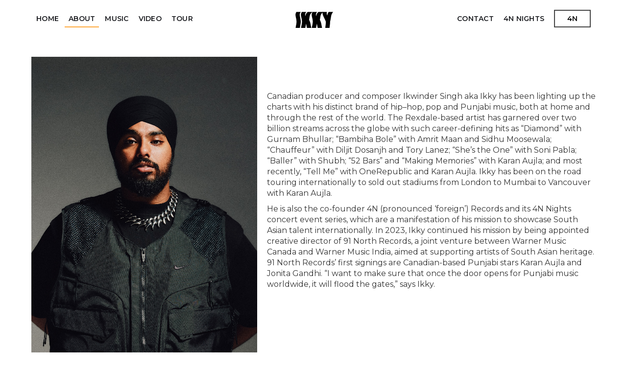

--- FILE ---
content_type: text/html
request_url: http://stage.ikkymusic-com.nds.acquia-psi.com/about.html
body_size: 4876
content:
<!DOCTYPE html><!--  This site was created in Webflow. https://webflow.com  --><!--  Last Published: Fri Jul 11 2025 14:56:22 GMT+0000 (Coordinated Universal Time)  -->
<html data-wf-page="647dc91657f12027a865496e" data-wf-site="647cb95e453e74b20cf0a31f">
<head>
  <meta charset="utf-8">
  <title>Ikky | About</title>
  <meta content="22-year-old Canadian artist &amp; producer Ikwinder Singh is innovating the sound of India with his own touch of worldly influences. Learn More" name="description">
  <meta content="Ikky | About" property="og:title">
  <meta content="22-year-old Canadian artist &amp; producer Ikwinder Singh is innovating the sound of India with his own touch of worldly influences. Learn More" property="og:description">
  <meta content="http://stage.ikkymusic-com.nds.acquia-psi.com/images/ikky-og.jpg" property="og:image">
  <meta content="Ikky | About" property="twitter:title">
  <meta content="22-year-old Canadian artist &amp; producer Ikwinder Singh is innovating the sound of India with his own touch of worldly influences. Learn More" property="twitter:description">
  <meta content="http://stage.ikkymusic-com.nds.acquia-psi.com/images/ikky-og.jpg" property="twitter:image">
  <meta property="og:type" content="website">
  <meta content="summary_large_image" name="twitter:card">
  <meta content="width=device-width, initial-scale=1" name="viewport">
  <meta content="Webflow" name="generator">
  <link href="css/normalize.css" rel="stylesheet" type="text/css">
  <link href="css/webflow.css" rel="stylesheet" type="text/css">
  <link href="css/ikky.webflow.css" rel="stylesheet" type="text/css">
  <link href="https://fonts.googleapis.com" rel="preconnect">
  <link href="https://fonts.gstatic.com" rel="preconnect" crossorigin="anonymous">
  <script src="https://ajax.googleapis.com/ajax/libs/webfont/1.6.26/webfont.js" type="text/javascript"></script>
  <script type="text/javascript">WebFont.load({  google: {    families: ["Montserrat:100,100italic,200,200italic,300,300italic,400,400italic,500,500italic,600,600italic,700,700italic,800,800italic,900,900italic","Changa One:400,400italic","Lato:100,100italic,300,300italic,400,400italic,700,700italic,900,900italic","Graduate:regular"]  }});</script>
  <script type="text/javascript">!function(o,c){var n=c.documentElement,t=" w-mod-";n.className+=t+"js",("ontouchstart"in o||o.DocumentTouch&&c instanceof DocumentTouch)&&(n.className+=t+"touch")}(window,document);</script>
  <link href="images/favicon.png" rel="shortcut icon" type="image/x-icon">
  <link href="images/webclip.png" rel="apple-touch-icon">
  <!--  OneTrust Cookies Consent Notice start  -->
  <script id="onetrustcdn" src="https://cdn.cookielaw.org/scripttemplates/otSDKStub.js" data-document-language="true" type="text/javascript" charset="UTF-8" data-domain-script="d90a8682-c930-457b-bbf1-bb227ea67283"></script>
  <script type="text/javascript">
function OptanonWrapper() {
   var allLinks = document.querySelectorAll('a[href*="https://www.wminewmedia.com/cookies-policy/"]:not([href*="?ot="])');
   for(i = 0; i < allLinks.length; i++) {
            let href = allLinks[i].href;
           href = href + '?ot=' + document.getElementById('onetrustcdn').getAttribute('data-domain-script') + '&url=' + window.location.hostname;
           allLinks[i].setAttribute("href", href);
            allLinks[i].setAttribute("target", "_blank");
   }
   var eOT = new Event("OneTrustGroupsUpdated");
   document.dispatchEvent(eOT);
}
</script>
  <link rel="stylesheet" type="text/css" href="https://www.wminewmedia.com/cookies-policy/onetrust/ot.css">
  <!--  OneTrust Cookies Consent Notice end  -->
  <style>
textarea.w-input#message-2 {
  resize: none;
  height: 200px;
}
</style>
  <script type="text/javascript">
var digitalData={			
	settings:{		
		reportSuites:"wmg,wmgcan"	
	},		
	page:{		
		pageInfo:{	
			pageName:"Ikky:About",
			server:"Ikky:Site",
			platform:"Webflow.io",
			devTeam:"Warner Music Canada"
		},	
		category:{	
			primaryCategory:"Ikky:About",
			pageType:"about"
		}	
	},		
	content:{		
		artist:"Ikky",	
		label:"Warner Music International",	
		subLabel:"Warner Music Canada"	
	},		
}			
</script>
  <script src="https://assets.adobedtm.com/launch-EN302b8a31b75a4dda8ff8df1d0cdb4762.min.js" async=""></script>
</head>
<body class="body-12">
  <div class="navbar">
    <div class="wrapper">
      <div data-animation="default" data-collapse="medium" data-duration="400" data-easing="ease" data-easing2="ease" role="banner" class="navbar-logo-center-container shadow-three w-nav">
        <div class="container">
          <div class="navbar-wrapper-three">
            <a href="index.html" class="navbar-brand-three w-nav-brand">
              <h1 class="heading">Ikky</h1>
            </a>
            <nav role="navigation" class="nav-menu-wrapper-three w-nav-menu">
              <div class="nav-menu-three">
                <ul role="list" class="nav-menu-block w-list-unstyled">
                  <li>
                    <a href="index.html" class="nav-link">Home</a>
                  </li>
                  <li>
                    <a href="about.html" aria-current="page" class="nav-link w--current">About</a>
                  </li>
                  <li>
                    <a href="music.html" class="nav-link">Music</a>
                  </li>
                  <li>
                    <a href="videos.html" class="nav-link">Video</a>
                  </li>
                  <li>
                    <a href="tour.html" class="nav-link">Tour</a>
                  </li>
                </ul>
                <ul role="list" class="nav-menu-block w-list-unstyled">
                  <li>
                    <a href="contact.html" class="nav-link">Contact</a>
                  </li>
                  <li>
                    <a href="https://www.4nrecords.com/4n-nights" target="_blank" class="nav-link _4n-nights">4N Nights</a>
                  </li>
                  <li>
                    <a href="https://www.4nrecords.com" class="button-primary-2 w-button">4N</a>
                  </li>
                </ul>
              </div>
            </nav>
            <div class="menu-button w-nav-button">
              <div class="w-icon-nav-menu"></div>
            </div>
          </div>
        </div>
      </div>
    </div>
  </div>
  <div class="main">
    <section class="about">
      <div class="wrapper">
        <div class="flex-container">
          <div class="img-container"><img src="images/RAF-X-IKKY0160.jpg" loading="lazy" sizes="(max-width: 1500px) 100vw, 1500px" srcset="images/RAF-X-IKKY0160.jpg 500w, images/RAF-X-IKKY0160.jpg 800w, images/RAF-X-IKKY0160.jpg 1080w, images/RAF-X-IKKY0160.jpg 1500w" alt="" class="image"></div>
          <div class="about-copy-container">
            <div class="about-copy w-richtext">
              <p>Canadian producer and composer Ikwinder Singh aka Ikky has been lighting up the charts with his distinct brand of hip–hop, pop and Punjabi music, both at home and through the rest of the world. The Rexdale-based artist has garnered over two billion streams across the globe with such career-defining hits as “Diamond” with Gurnam Bhullar; “Bambiha Bole” with Amrit Maan and Sidhu Moosewala; “Chauffeur” with Diljit Dosanjh and Tory Lanez; “She’s the One” with Soni Pabla; “Baller” with Shubh; “52 Bars” and “Making Memories” with Karan Aujla; and most recently, “Tell Me” with OneRepublic and Karan Aujla. Ikky has been on the road touring internationally to sold out stadiums from London to Mumbai to Vancouver with Karan Aujla.</p>
              <p>He is also the co-founder 4N (pronounced ‘foreign’) Records and its 4N Nights concert event series, which are a manifestation of his mission to showcase South Asian talent internationally. In 2023, Ikky continued his mission by being appointed creative director of 91 North Records, a joint venture between Warner Music Canada and Warner Music India, aimed at supporting artists of South Asian heritage. 91 North Records’ first signings are Canadian-based Punjabi stars Karan Aujla and Jonita Gandhi. “I want to make sure that once the door opens for Punjabi music worldwide, it will flood the gates,” says Ikky.</p>
            </div>
          </div>
        </div>
        <div class="press-container">
          <div class="div-block-6">
            <div class="press-video-container">
              <div style="padding-top:56.17021276595745%" class="w-video w-embed"><iframe class="embedly-embed" src="https://cdn.embedly.com/widgets/media.html?src=https%3A%2F%2Fwww.youtube.com%2Fembed%2FkUyk0x_QveM%3Ffeature%3Doembed&display_name=YouTube&url=https%3A%2F%2Fwww.youtube.com%2Fwatch%3Fv%3DkUyk0x_QveM&image=https%3A%2F%2Fi.ytimg.com%2Fvi%2FkUyk0x_QveM%2Fhqdefault.jpg&key=96f1f04c5f4143bcb0f2e68c87d65feb&type=text%2Fhtml&schema=youtube" scrolling="no" allowfullscreen="" title="The Changemaker: Man Like Ikky | Dialogues of Diaspora | Film"></iframe></div>
            </div>
            <div class="press-links-container">
              <h3 class="h3-home">Latest News</h3>
              <div class="news_content item-container-function">
                <a href="https://www.musicbusinessworldwide.com/canadian-artist-ikky-singh-launches-4n-records-in-partnership-with-warner-music-and-coalition-music/" target="_blank" class="icon_post press-post w-inline-block">
                  <div class="news-image-wrapper"><img src="images/Ikky-Singh-courtesy-WMG-e1622133834991-648x364.png" alt="" loading="lazy" class="icon_thumb"></div>
                  <div class="icon_post_meta">
                    <div class="post_type news">Music Business Worldwide</div>
                    <div class="icon_post_text-2">CANADIAN ARTIST IKKY SINGH LAUNCHES 4N RECORDS </div>
                  </div>
                </a>
                <a href="https://newsroom.spotify.com/2023-04-26/punjabi-music-gains-worldwide-recognition/" target="_blank" class="icon_post press-post w-inline-block">
                  <div class="news-image-wrapper"><img src="images/23_425_punjab_ftr_story_header_v3-1920x733.png" sizes="(max-width: 733px) 100vw, 733px" srcset="images/23_425_punjab_ftr_story_header_v3-1920x733-p-500.png 500w, images/23_425_punjab_ftr_story_header_v3-1920x733.png 733w" loading="lazy" alt="" class="icon_thumb"></div>
                  <div class="icon_post_meta">
                    <div class="post_type news">Spotify - For The Record</div>
                    <div class="icon_post_text-2">Punjabi Music Gains Worldwide Recognition</div>
                  </div>
                </a>
                <a href="https://culturehaze.com/ikky-bhalwaan-team-up-for-on-god-freestyle/" target="_blank" class="icon_post press-post w-inline-block">
                  <div class="news-image-wrapper"><img src="images/Copy-of-OnGod_Ingestion.jpg" sizes="(max-width: 4000px) 100vw, 4000px" srcset="images/Copy-of-OnGod_Ingestion-p-500.jpg 500w, images/Copy-of-OnGod_Ingestion-p-800.jpg 800w, images/Copy-of-OnGod_Ingestion-p-1080.jpg 1080w, images/Copy-of-OnGod_Ingestion-p-1600.jpg 1600w, images/Copy-of-OnGod_Ingestion-p-2000.jpg 2000w, images/Copy-of-OnGod_Ingestion-p-2600.jpg 2600w, images/Copy-of-OnGod_Ingestion-p-3200.jpg 3200w, images/Copy-of-OnGod_Ingestion.jpg 4000w" loading="lazy" alt="" class="icon_thumb"></div>
                  <div class="icon_post_meta">
                    <div class="post_type news">Culturehaze</div>
                    <div class="icon_post_text-2">IKKY &amp; BHALWAAN TEAM UP FOR ‘ON GOD’ FREESTYLE<br></div>
                  </div>
                </a>
              </div>
            </div>
          </div>
        </div>
      </div>
    </section>
    <section class="footer-links-section">
      <div class="wrapper">
        <div class="footer-links-container">
          <div class="sponsor-images">
            <div class="sponsor-image"><img src="images/FACTOR-Combined-CMYK-White-1-1.png" loading="lazy" sizes="(max-width: 800px) 100vw, 800px" srcset="images/FACTOR-Combined-CMYK-White-1-1-p-500.png 500w, images/FACTOR-Combined-CMYK-White-1-1.png 800w" alt="" class="image-3"></div>
            <div class="sponsor-image"><img src="images/L_OC_EN_GS_KO-1-1.png" loading="lazy" sizes="(max-width: 1225px) 100vw, 1225px" srcset="images/L_OC_EN_GS_KO-1-1-p-500.png 500w, images/L_OC_EN_GS_KO-1-1-p-800.png 800w, images/L_OC_EN_GS_KO-1-1-p-1080.png 1080w, images/L_OC_EN_GS_KO-1-1.png 1225w" alt="" class="image-4"></div>
          </div>
          <div class="social-links">
            <ul role="list" class="list w-list-unstyled">
              <li>
                <a href="https://music.apple.com/ca/artist/ikky/1568168454" target="_blank" class="social-link w-inline-block">
                  <div class="text-block"></div>
                </a>
              </li>
              <li>
                <a href="https://music.amazon.ca/artists/B00YG6VJLS/ikky" target="_blank" class="social-link w-inline-block">
                  <div class="text-block"></div>
                </a>
              </li>
              <li>
                <a href="https://www.deezer.com/en/artist/6113648" target="_blank" class="social-link w-inline-block">
                  <div class="text-block"></div>
                </a>
              </li>
              <li>
                <a href="https://www.facebook.com/ikkymusic" target="_blank" class="social-link w-inline-block">
                  <div class="text-block"></div>
                </a>
              </li>
              <li>
                <a href="https://www.instagram.com/ikky.music/" target="_blank" class="social-link w-inline-block">
                  <div class="text-block"></div>
                </a>
              </li>
              <li>
                <a href="https://soundcloud.com/ikkyofficial" target="_blank" class="social-link w-inline-block">
                  <div class="text-block"></div>
                </a>
              </li>
              <li>
                <a href="https://open.spotify.com/artist/3nqS8jzqmsPKFJTp0BOIel" target="_blank" class="social-link w-inline-block">
                  <div class="text-block"></div>
                </a>
              </li>
              <li>
                <a href="https://www.tiktok.com/@ikkymusic?lang=en" target="_blank" class="social-link w-inline-block">
                  <div class="text-block"></div>
                </a>
              </li>
              <li>
                <a href="https://twitter.com/ikky_music" target="_blank" class="social-link w-inline-block">
                  <div class="text-block"></div>
                </a>
              </li>
              <li>
                <a href="https://www.youtube.com/@IkkyMusic" target="_blank" class="social-link w-inline-block">
                  <div class="text-block"></div>
                </a>
              </li>
            </ul>
          </div>
        </div>
      </div>
    </section>
  </div>
  <div class="footer">
    <div class="footer-copyright">© <span class="copyright-year">2023</span> Ikky</div>
    <ul role="list" class="copyright-link-list">
      <li class="copyright-link-li">
        <a href="https://www.warnermusic.ca/privacy-policy/" target="_blank" class="copyright-link">Privacy Policy</a>
      </li>
      <li class="copyright-link-li">
        <a href="https://www.warnermusic.ca/terms-of-use/" target="_blank" class="copyright-link">Terms of Use</a>
      </li>
      <li class="copyright-link-li">
        <a href="https://www.wminewmedia.com/cookies-policy/" target="_blank" class="copyright-link">Cookies Policy</a>
      </li>
      <li class="copyright-link-li last-copyright-link-li">
        <a href="#" class="copyright-link ot-sdk-show-settings last-copyright-link w-button">Cookie Settings</a>
      </li>
    </ul>
  </div>
  <script src="https://d3e54v103j8qbb.cloudfront.net/js/jquery-3.5.1.min.dc5e7f18c8.js?site=647cb95e453e74b20cf0a31f" type="text/javascript" integrity="sha256-9/aliU8dGd2tb6OSsuzixeV4y/faTqgFtohetphbbj0=" crossorigin="anonymous"></script>
  <script src="js/webflow.js" type="text/javascript"></script>
  <script src="https://cdnjs.cloudflare.com/ajax/libs/moment.js/2.10.6/moment.min.js"></script>
</body>
</html>

--- FILE ---
content_type: text/css
request_url: http://stage.ikkymusic-com.nds.acquia-psi.com/css/ikky.webflow.css
body_size: 6261
content:
@font-face {
  font-family: Impact;
  src: url('../fonts/impact.ttf') format("truetype");
  font-weight: 400;
  font-style: normal;
  font-display: swap;
}

@font-face {
  font-family: Impacted;
  src: url('../fonts/Impacted.ttf') format("truetype"), url('../fonts/Impacted.ttf') format("truetype");
  font-weight: 400;
  font-style: normal;
  font-display: swap;
}

@font-face {
  font-family: Unicode;
  src: url('../fonts/unicode.impact.ttf') format("truetype");
  font-weight: 400;
  font-style: normal;
  font-display: swap;
}

@font-face {
  font-family: College Boy;
  src: url('../fonts/College-Boy.otf') format("opentype");
  font-weight: 400;
  font-style: normal;
  font-display: swap;
}

@font-face {
  font-family: "Font Awesome 6 Brands Regular 400";
  src: url('../fonts/Font-Awesome-6-Brands-Regular-400.otf') format("opentype"), url('../fonts/Font-Awesome-6-Brands-Regular-400.otf') format("opentype");
  font-weight: 400;
  font-style: normal;
  font-display: swap;
}

@font-face {
  font-family: Overwave;
  src: url('../fonts/Overwave.otf') format("opentype");
  font-weight: 400;
  font-style: normal;
  font-display: swap;
}

:root {
  --white: white;
  --black: black;
}

.navbar {
  z-index: 2;
  background-color: #fff;
  position: sticky;
  top: 0;
}

.navbar.inverted {
  background-color: #0b0d08;
}

.main {
  flex-direction: column;
  justify-content: space-between;
  min-height: 100vh;
  padding-top: 40px;
  display: flex;
}

.footer {
  flex-direction: column;
  justify-content: center;
  align-items: center;
  padding-bottom: 20px;
  display: flex;
}

.wrapper {
  width: 90%;
  max-width: 1200px;
  margin-left: auto;
  margin-right: auto;
  position: relative;
}

.navbar-logo-center-container {
  z-index: 5;
  background-color: #0000;
  width: 1030px;
  max-width: 100%;
  margin-left: auto;
  margin-right: auto;
  padding: 20px;
}

.navbar-logo-center-container.shadow-three {
  width: 100%;
  padding-left: 0;
  padding-right: 0;
}

.container {
  width: 100%;
  margin-left: auto;
  margin-right: auto;
}

.navbar-wrapper-three {
  justify-content: center;
  align-items: center;
  display: flex;
  position: relative;
}

.navbar-brand-three {
  z-index: 5;
  color: #000;
  padding: 8px 30px 5px;
  transition: all .4s;
  position: absolute;
}

.navbar-brand-three:hover, .navbar-brand-three:focus {
  color: #000c;
  background-color: #ffab3f;
}

.navbar-brand-three.inverted {
  color: #fff;
}

.navbar-brand-three.inverted:hover, .navbar-brand-three.inverted:focus {
  color: #000000e6;
  background-color: #ee3e27;
}

.nav-menu-wrapper-three {
  width: 100%;
}

.nav-menu-three {
  justify-content: space-between;
  align-items: center;
  margin-bottom: 0;
  display: flex;
}

.nav-menu-block {
  justify-content: center;
  align-items: center;
  margin-bottom: 0;
  display: flex;
}

.nav-link {
  color: #1a1b1f;
  letter-spacing: .25px;
  text-transform: uppercase;
  border-bottom: 2px solid #0000;
  margin-left: 2px;
  margin-right: 2px;
  padding: 8px 8px 6px;
  font-size: 14px;
  font-weight: 600;
  line-height: 20px;
  text-decoration: none;
  transition: all .4s;
  display: inline-block;
}

.nav-link:hover {
  border-bottom: 2px solid #000000ba;
}

.nav-link:focus {
  border-bottom-color: #000000ba;
}

.nav-link:focus-visible, .nav-link[data-wf-focus-visible] {
  outline-offset: 0px;
  color: #0050bd;
  border-radius: 4px;
  outline: 2px solid #0050bd;
}

.nav-link.w--current {
  border-bottom-color: #ffab3f;
}

.nav-link.inverted {
  color: #fff;
}

.nav-link.inverted:hover, .nav-link.inverted:focus {
  border-bottom-color: #ffffffba;
}

.nav-link.inverted.w--current {
  border-bottom-color: #ee3e27;
}

.nav-dropdown {
  margin-left: 5px;
  margin-right: 5px;
}

.nav-dropdown-toggle {
  letter-spacing: .25px;
  padding: 5px 30px 5px 10px;
  font-size: 14px;
  line-height: 20px;
}

.nav-dropdown-toggle:hover {
  color: #1a1b1fbf;
}

.nav-dropdown-toggle:focus-visible, .nav-dropdown-toggle[data-wf-focus-visible] {
  outline-offset: 0px;
  color: #0050bd;
  border-radius: 5px;
  outline: 2px solid #0050bd;
}

.nav-dropdown-icon {
  margin-right: 10px;
}

.nav-dropdown-list {
  background-color: #fff;
  border-radius: 12px;
}

.nav-dropdown-list.w--open {
  padding-top: 10px;
  padding-bottom: 10px;
}

.nav-dropdown-link {
  padding-top: 5px;
  padding-bottom: 5px;
  font-size: 14px;
}

.nav-dropdown-link:focus-visible, .nav-dropdown-link[data-wf-focus-visible] {
  outline-offset: 0px;
  color: #0050bd;
  border-radius: 5px;
  outline: 2px solid #0050bd;
}

.nav-link-accent {
  color: #1a1b1f;
  letter-spacing: .25px;
  margin-left: 5px;
  margin-right: 20px;
  padding: 5px 10px;
  font-size: 14px;
  font-weight: 700;
  line-height: 20px;
  text-decoration: none;
}

.nav-link-accent:hover {
  color: #1a1b1fbf;
}

.button-primary {
  color: #fff;
  letter-spacing: 2px;
  text-transform: uppercase;
  background-color: #1a1b1f;
  padding: 12px 25px;
  font-size: 12px;
  line-height: 20px;
  transition: all .2s;
}

.button-primary:hover {
  color: #fff;
  background-color: #32343a;
}

.button-primary:active {
  background-color: #43464d;
}

.heading {
  margin-top: 0;
  margin-bottom: 0;
  font-family: Overwave, sans-serif;
  font-size: 44px;
}

.heading:hover {
  color: #000000e6;
}

.body {
  font-family: Montserrat, sans-serif;
  font-weight: 400;
}

.navbar-logo-center-container-2 {
  z-index: 5;
  background-color: #0000;
  width: 1030px;
  max-width: 100%;
  margin-left: auto;
  margin-right: auto;
  padding: 20px;
}

.navbar-logo-center-container-2.shadow-three {
  width: 100%;
  max-width: 1140px;
}

.container-2 {
  width: 100%;
  max-width: 940px;
  margin-left: auto;
  margin-right: auto;
}

.navbar-wrapper-three-2 {
  justify-content: center;
  align-items: center;
  display: flex;
  position: relative;
}

.navbar-brand-three-2 {
  z-index: 5;
  position: absolute;
}

.nav-menu-wrapper-three-2 {
  width: 100%;
}

.nav-menu-three-2 {
  justify-content: space-between;
  align-items: center;
  margin-bottom: 0;
  display: flex;
}

.nav-menu-block-2 {
  justify-content: center;
  align-items: center;
  margin-bottom: 0;
  display: flex;
}

.nav-link-2 {
  color: #1a1b1f;
  letter-spacing: .25px;
  margin-left: 5px;
  margin-right: 5px;
  padding: 5px 10px;
  font-size: 14px;
  line-height: 20px;
  text-decoration: none;
}

.nav-link-2:hover {
  color: #1a1b1fbf;
}

.nav-link-2:focus-visible, .nav-link-2[data-wf-focus-visible] {
  outline-offset: 0px;
  color: #0050bd;
  border-radius: 4px;
  outline: 2px solid #0050bd;
}

.nav-dropdown-2 {
  margin-left: 5px;
  margin-right: 5px;
}

.nav-dropdown-toggle-2 {
  letter-spacing: .25px;
  padding: 5px 30px 5px 10px;
  font-size: 14px;
  line-height: 20px;
}

.nav-dropdown-toggle-2:hover {
  color: #1a1b1fbf;
}

.nav-dropdown-toggle-2:focus-visible, .nav-dropdown-toggle-2[data-wf-focus-visible] {
  outline-offset: 0px;
  color: #0050bd;
  border-radius: 5px;
  outline: 2px solid #0050bd;
}

.nav-dropdown-icon-2 {
  margin-right: 10px;
}

.nav-dropdown-list-2 {
  background-color: #fff;
  border-radius: 12px;
}

.nav-dropdown-list-2.w--open {
  padding-top: 10px;
  padding-bottom: 10px;
}

.nav-dropdown-link-2 {
  padding-top: 5px;
  padding-bottom: 5px;
  font-size: 14px;
}

.nav-dropdown-link-2:focus-visible, .nav-dropdown-link-2[data-wf-focus-visible] {
  outline-offset: 0px;
  color: #0050bd;
  border-radius: 5px;
  outline: 2px solid #0050bd;
}

.nav-link-accent-2 {
  color: #1a1b1f;
  letter-spacing: .25px;
  margin-left: 5px;
  margin-right: 20px;
  padding: 5px 10px;
  font-size: 14px;
  font-weight: 700;
  line-height: 20px;
  text-decoration: none;
}

.nav-link-accent-2:hover {
  color: #1a1b1fbf;
}

.button-primary-2 {
  color: #000;
  text-transform: uppercase;
  background-color: #0000;
  border: 2px solid #000000ba;
  margin-left: 10px;
  margin-right: 10px;
  padding: 6px 25px;
  font-size: 14px;
  font-weight: 600;
  line-height: 20px;
  transition: all .4s;
}

.button-primary-2:hover {
  color: #000;
  background-color: #ffab3f;
  border-color: #ffab3f;
}

.button-primary-2:active {
  background-color: #43464d;
}

.button-primary-2:focus {
  color: #000;
  background-color: #ffab3f;
  border-color: #ffab3f;
}

.button-primary-2.inverted {
  color: #fff;
  border-color: #ffffffe6;
}

.button-primary-2.inverted:hover, .button-primary-2.inverted:focus {
  color: #000;
  background-color: #ee3e27;
  border-color: #ee3e27;
}

.header {
  justify-content: center;
  align-items: center;
  margin-top: 0;
  padding-top: 0;
  padding-bottom: 120px;
}

.center-flex-container {
  justify-content: center;
  align-items: center;
  width: 100%;
  height: 100%;
  display: flex;
}

.background-video {
  z-index: 1;
  width: 100%;
  height: 50vw;
  max-height: 675px;
}

.div-block {
  z-index: -1;
  position: absolute;
  inset: auto -20px -137px auto;
}

.paragraph {
  color: red;
  text-align: right;
  font-family: College Boy, sans-serif;
  font-size: 40px;
  line-height: 1;
}

.bold-text {
  color: #ffab3f;
  line-height: 1.1;
}

.flex-container {
  display: flex;
}

.about {
  padding-bottom: 60px;
}

.img-container {
  width: 40%;
}

.about-copy-container {
  width: 60%;
  padding-top: 70px;
  padding-left: 20px;
}

.about-copy {
  font-family: Montserrat, sans-serif;
  font-size: 16px;
  line-height: 22px;
}

.image {
  position: sticky;
  top: 116px;
}

.music {
  padding-bottom: 80px;
}

.music-container {
  flex-wrap: wrap;
  display: flex;
}

.music-item {
  width: 25%;
  padding-bottom: 20px;
  padding-left: 10px;
  padding-right: 10px;
}

.music-copy-container {
  text-align: center;
}

.heading-2 {
  color: #000;
  text-transform: uppercase;
  margin-bottom: 0;
  font-family: Changa One, Impact, sans-serif;
  text-decoration: none;
}

.link-block {
  width: 100%;
  text-decoration: none;
}

.paragraph-2 {
  color: #424242;
  text-transform: uppercase;
  font-family: Montserrat, sans-serif;
  display: block;
}

.image-2, .music-img-container {
  width: 100%;
}

.tour-section-subtitle {
  color: #312224;
  text-align: left;
  margin-top: 0;
  margin-bottom: 40px;
  font-family: Lato, sans-serif;
  font-size: 17px;
  font-weight: 400;
  display: block;
}

.tour_main_wrap {
  flex: 1;
  justify-content: flex-start;
  align-self: center;
  align-items: center;
  display: flex;
}

.tour-venue {
  color: #000;
  text-transform: uppercase;
  margin-bottom: 0;
  font-family: Montserrat, sans-serif;
  font-size: 16px;
  font-weight: 400;
  line-height: 1.3;
}

.container-4 {
  text-align: center;
  flex: none;
  justify-content: space-between;
  width: 100%;
  max-width: 1100px;
  margin-left: auto;
  margin-right: auto;
  padding-left: 0;
  padding-right: 0;
}

.container-4.tour-container {
  max-width: 1400px;
  padding-left: 0;
  padding-right: 0;
}

.tour_ticket_wrap {
  text-align: left;
  justify-content: flex-start;
  align-self: flex-start;
  width: auto;
  display: flex;
}

.tour_venue_wrap {
  width: 50%;
  padding-right: 10px;
}

.tour-date, .tour-city {
  color: #000;
  text-transform: uppercase;
  margin-bottom: 0;
  font-family: Montserrat, sans-serif;
  font-size: 16px;
  font-weight: 300;
  line-height: 1.3;
}

.heading_wrap {
  text-align: left;
  border-bottom: 1px #c93125;
  justify-content: center;
  width: 100%;
  max-width: 1800px;
  margin-bottom: 0;
  margin-left: auto;
  margin-right: auto;
  padding-left: 0;
  padding-right: 0;
  display: block;
  position: relative;
}

.tour_location_wrap {
  text-align: left;
  flex: 1;
  display: flex;
}

.h3 {
  color: #130f1f;
  text-align: center;
  letter-spacing: 3px;
  text-transform: uppercase;
  border-bottom: 4px solid #130f1f;
  margin-bottom: 35px;
  padding-bottom: 3px;
  font-size: 44px;
  font-weight: 400;
  line-height: 100%;
}

.h3.alt-title-2 {
  color: #2c2c2c;
  border-bottom: 1px solid #2c2c2c;
  width: 100%;
  font-family: Montserrat, sans-serif;
  font-size: 32px;
  font-weight: 400;
}

.tour_date_wrap {
  text-align: left;
  width: 30%;
  padding-right: 10px;
}

.tour_city_wrap {
  flex: 1;
  padding-right: 10px;
}

.tour-dates {
  padding-top: 20px;
}

.button_ticket {
  color: #3a3a3a;
  letter-spacing: 3px;
  text-transform: uppercase;
  background-color: #ffffff80;
  border: 1px solid #363636;
  padding: 8px 20px;
  font-family: Montserrat, sans-serif;
  font-size: 14px;
  font-weight: 600;
  line-height: 1;
  text-decoration: none;
  transition: all .4s;
}

.button_ticket:hover {
  color: #000;
  background-color: #ffab3f;
  border-color: #ffab3f;
}

.button_ticket:focus {
  background-color: #ffab3f;
  border-color: #ffab3f;
}

.button_ticket.inverted {
  color: #fff;
  background-color: #fff0;
  border-color: #fff;
  font-size: 16px;
}

.button_ticket.inverted:hover, .button_ticket.inverted:focus {
  color: #000c;
  background-color: #ee3e27;
  border-color: #ee3e27;
}

.tour-row {
  border-bottom: 1px solid #3b3b3b70;
  justify-content: space-between;
  align-items: center;
  width: 100%;
  padding: 10px 20px;
  display: flex;
}

.tour-row.hidden {
  display: flex;
}

.tour {
  padding-top: 0;
  padding-bottom: 100px;
}

.song-type {
  font-size: 18px;
}

.button-container {
  justify-content: center;
  width: 100%;
  padding-top: 40px;
  display: flex;
}

.button {
  color: #000;
  text-transform: uppercase;
  cursor: pointer;
  background-color: #0000;
  border: 1px solid #000;
  padding: 20px 40px;
  font-family: Montserrat, sans-serif;
  font-size: 24px;
  font-weight: 500;
  transition: all .4s;
}

.button:hover, .button:focus {
  background-color: #ffab3f;
  border-color: #ffab3f;
  text-decoration: none;
}

.section {
  padding-top: 60px;
}

.body-2, .body-3, .body-4, .body-5, .body-6, .body-7, .body-8, .body-9, .body-10 {
  font-family: Montserrat, sans-serif;
}

.body-10.inverted {
  background-color: #0b0d08;
}

.body-11, .body-12 {
  font-family: Montserrat, sans-serif;
}

.footer-links-section {
  padding-top: 60px;
  padding-bottom: 60px;
}

.footer-links-container {
  justify-content: space-between;
  align-items: center;
  display: flex;
}

.sponsor-images {
  opacity: .8;
  align-items: center;
  width: 30%;
  padding-top: 0;
  display: flex;
}

.social-link {
  color: #000000e6;
  padding: 6px 10px;
  font-family: "Font Awesome 6 Brands Regular 400", sans-serif;
  font-size: 22px;
  text-decoration: none;
  transition: all .4s;
}

.social-link:hover, .social-link:focus {
  color: #ffab3f;
  transform: scale(1.1);
}

.social-link.inverted {
  color: #ffffffe6;
}

.social-link.inverted:hover, .social-link.inverted:focus {
  color: #ee3e27;
}

.image-3 {
  filter: invert();
}

.image-3.inverted {
  filter: none;
}

.image-4 {
  filter: invert();
}

.image-4.inverted {
  filter: none;
}

.list {
  justify-content: flex-end;
  display: flex;
}

.copyright-link-li {
  color: #fff;
  border-right: 1px #fff;
  align-self: auto;
  margin-right: 7px;
  padding-right: 0;
  line-height: .8;
}

.copyright-link-li.last-copyright-link-li {
  margin-right: 0;
}

.copyright-link-list {
  justify-content: center;
  align-items: center;
  margin-top: 4px;
  margin-bottom: 0;
  padding-left: 7px;
  line-height: 1.2;
  list-style-type: none;
  display: flex;
}

.footer-copyright {
  color: #ffffffbf;
  text-transform: none;
  margin-bottom: 3px;
  font-size: 12px;
  font-weight: 600;
  line-height: 1;
}

.footer-2 {
  border-top: 1px solid #dfdfdf;
  flex-direction: column;
  justify-content: center;
  align-items: center;
  padding: 15px;
  display: flex;
}

.copyright-link {
  color: #000000bf;
  text-transform: none;
  border-right: 1px solid #000000b3;
  margin-left: 0;
  margin-right: 0;
  padding-right: 7px;
  font-size: 12px;
  line-height: 1.2;
  text-decoration: none;
  display: inline-block;
}

.copyright-link.ot-sdk-show-settings.last-copyright-link {
  cursor: pointer;
  background-color: #0000;
  border-right-style: none;
  padding-top: 0;
  padding-bottom: 0;
  padding-left: 0;
}

.copyright-link.inverted {
  color: #ffffffbf;
  border-right-color: #ffffffb3;
}

.video-section {
  padding-bottom: 60px;
}

.video-container {
  display: flex;
}

.video-column {
  text-align: center;
  width: 50%;
  padding-left: 10px;
  padding-right: 10px;
}

.scroll-video-container {
  max-height: 80vh;
  overflow: scroll;
}

.video-item {
  padding-top: 10px;
}

.heading-3 {
  text-transform: uppercase;
  font-family: Changa One, Impact, sans-serif;
  font-size: 22px;
}

.video-type {
  color: #000000b3;
  text-transform: uppercase;
  font-family: Changa One, Impact, sans-serif;
  font-size: 16px;
  font-weight: 400;
}

.heading-4, .heading-5 {
  color: #000;
  margin-top: 0;
  font-family: Overwave, sans-serif;
  font-size: 32px;
}

.tour-img-header {
  background-image: url('../images/IMG_6661-min-extended-min.jpeg');
  background-position: 50% 60%;
  background-size: cover;
  background-attachment: fixed;
  width: 100%;
  height: 40vh;
}

._4n-nights-section {
  padding-bottom: 60px;
}

._4n-copy-container {
  padding-top: 100px;
  padding-bottom: 100px;
}

.paragraph-3 {
  color: #fff;
  text-align: center;
  font-size: 17px;
  line-height: 22px;
}

.image-5 {
  width: 100%;
}

._4n-img-container {
  width: 50%;
}

.div-block-2 {
  display: flex;
}

._4n-event-details {
  flex-direction: column;
  justify-content: center;
  align-items: center;
  width: 50%;
  padding-left: 10px;
  padding-right: 10px;
  display: flex;
}

.button-2 {
  text-transform: uppercase;
  border: 1px solid #fff;
  margin-left: auto;
  margin-right: auto;
  font-size: 16px;
  font-weight: 600;
}

.list-item {
  justify-content: center;
  align-items: center;
  padding-top: 20px;
  display: flex;
}

.paragraph-4 {
  color: #fff;
  text-align: center;
  text-transform: uppercase;
  font-size: 18px;
  font-weight: 500;
}

.paragraph-5 {
  color: #fff;
  text-align: center;
  font-size: 16px;
}

.paragraph-6 {
  font-size: 15px;
  line-height: 21px;
}

.home-bio-section {
  padding-top: 60px;
  padding-bottom: 100px;
  display: block;
}

.paragraph-7 {
  margin-bottom: 10px;
  font-size: 16px;
  line-height: 1.4;
}

.div-block-3 {
  display: flex;
}

.form-field-div {
  width: 50%;
  padding-left: 10px;
  padding-right: 10px;
}

.div-block-4 {
  padding-top: 5px;
  padding-left: 10px;
  padding-right: 10px;
}

.form-button-container {
  justify-content: center;
  width: 100%;
  padding-top: 20px;
  display: flex;
}

.text-field, .text-field-2 {
  border: 2px solid #000000ba;
  padding-left: 10px;
  padding-right: 10px;
}

.textarea {
  border: 2px solid #000000ba;
  height: 200px;
  padding-left: 10px;
  padding-right: 10px;
}

.form-div {
  padding-top: 60px;
}

.email-div {
  padding-top: 60px;
  padding-bottom: 40px;
}

.div-block-5 {
  flex-direction: column;
  align-items: center;
  width: 100%;
  display: flex;
}

.h3-home {
  color: #1a1b1f;
  font-family: Overwave, sans-serif;
  font-size: 42px;
  font-weight: 400;
  line-height: 1;
  display: block;
}

.email-link {
  color: #313131;
  padding-top: 20px;
  font-family: Montserrat, sans-serif;
  font-size: 16px;
  transition: all .4s;
}

.email-link:hover, .email-link:focus {
  color: #ffab3f;
}

.field-label, .field-label-2, .field-label-3 {
  text-transform: uppercase;
  font-weight: 500;
}

.contact-img-header {
  background-image: url('../images/Copy-of-4NNights-Press-Photo_WendyWei-min.jpg');
  background-position: 50% 40%;
  background-size: cover;
  background-attachment: fixed;
  width: 100%;
  height: 40vh;
}

.press-container {
  padding-top: 140px;
}

.press-links-container {
  flex-direction: column;
  align-items: center;
  padding-top: 140px;
  padding-bottom: 60px;
  display: flex;
}

.icon_post_meta {
  text-align: center;
  flex-direction: column;
  flex: none;
  align-items: flex-start;
  width: 60%;
  height: auto;
  padding-top: 0;
  padding-left: 20px;
  padding-right: 0;
  display: flex;
  position: relative;
}

.news-image-wrapper {
  border: 1px #fff;
  flex-direction: column;
  justify-content: center;
  align-items: center;
  width: 100%;
  height: 100%;
  padding-top: 0;
  padding-left: 0;
  display: flex;
  position: static;
  box-shadow: 1px 1px 3px 1px #00000012;
}

.post_type {
  color: #fff;
  letter-spacing: 1px;
  text-transform: uppercase;
  background-color: #c93125;
  border-bottom: 1px solid #c93125;
  border-top-left-radius: 2px;
  border-top-right-radius: 2px;
  border-bottom-right-radius: 2px;
  width: auto;
  padding: 4px 8px;
  font-size: 11px;
  font-weight: 600;
  line-height: 100%;
  position: absolute;
  top: 10px;
  left: 5px;
}

.post_type.news {
  color: #1d1d1d;
  letter-spacing: 0;
  text-transform: uppercase;
  background-color: #ffab3fd9;
  border: 1px #000;
  border-radius: 1px;
  margin-top: 0;
  margin-bottom: 10px;
  padding: 3px 7px;
  font-family: Montserrat, sans-serif;
  font-size: 8px;
  font-weight: 600;
  line-height: 1.3;
  position: static;
}

.icon_thumb {
  flex: none;
  width: 100%;
  position: static;
  top: 0;
  left: 0;
}

.news_content {
  flex-wrap: wrap;
  align-items: flex-start;
  width: auto;
  max-width: none;
  padding-left: 0;
  padding-right: 0;
  display: flex;
}

.news_content.item-container-function {
  width: 100%;
  padding-top: 70px;
  padding-bottom: 20px;
}

.icon_post_text-2 {
  color: #1a1b1fe6;
  text-transform: uppercase;
  width: 100%;
  font-family: Montserrat, sans-serif;
  font-size: 16px;
  font-weight: 600;
  line-height: 1.3;
  text-decoration: none;
}

.icon_post {
  align-items: flex-start;
  width: 33.33%;
  margin-bottom: 30px;
  padding-left: 15px;
  padding-right: 15px;
  text-decoration: none;
  display: flex;
  position: relative;
}

.icon_post.press-post {
  cursor: pointer;
  align-items: center;
  margin-bottom: 20px;
  padding-top: 0;
  padding-left: 10px;
  padding-right: 10px;
}

.sponsor-image {
  width: 50%;
}

.small-bio-container-header {
  padding-top: 10vw;
  display: block;
}

.paragraph-8 {
  text-align: right;
  text-transform: uppercase;
  padding-right: 3%;
  font-family: Changa One, Impact, sans-serif;
  font-size: 18px;
  font-weight: 500;
  line-height: 1.4;
}

.home-news-section {
  flex-direction: column;
  align-items: center;
  padding-top: 0;
  padding-bottom: 60px;
  display: flex;
}

.home-news-post {
  align-items: center;
  width: 100%;
  margin-bottom: 30px;
  padding-left: 0;
  padding-right: 0;
  text-decoration: none;
  display: flex;
  position: relative;
}

.home-news-post.press-post {
  cursor: pointer;
  align-items: center;
  margin-bottom: 20px;
  padding-top: 0;
  padding-left: 10px;
  padding-right: 10px;
}

.home-news-copy-title {
  color: #1a1b1fe6;
  text-transform: uppercase;
  width: 100%;
  font-family: Montserrat, sans-serif;
  font-size: 1.7vw;
  font-weight: 600;
  line-height: 1.3;
  text-decoration: none;
}

.paragraph-9 {
  color: #131313;
}

.home-news-copy {
  color: #131313;
  width: 100%;
  margin-top: 30px;
  font-size: 1.5vw;
  line-height: 2vw;
}

.home-news-button {
  color: #000;
  text-transform: uppercase;
  background-color: #0000;
  border: 1px solid #000000ba;
  margin-left: 10px;
  margin-right: 10px;
  padding: 8px 30px;
  font-size: 14px;
  font-weight: 500;
  line-height: 20px;
  transition: all .4s;
}

.home-news-button:hover {
  color: #000;
  background-color: #ffab3f;
  border-color: #ffab3f;
}

.home-news-button:active {
  background-color: #43464d;
}

.home-news-button:focus {
  color: #000;
  background-color: #ffab3f;
  border-color: #ffab3f;
}

.home-news-button.inverted {
  color: #fff;
  border-color: #ffffffe6;
}

.home-news-button.inverted:hover, .home-news-button.inverted:focus {
  color: #000;
  background-color: #ee3e27;
  border-color: #ee3e27;
}

.text-span, .text-span-2 {
  font-weight: 600;
}

.italic-text {
  font-weight: 700;
}

.button-container-copy {
  justify-content: center;
  width: 100%;
  padding-top: 30px;
  display: flex;
}

.text-span-3, .text-span-4 {
  font-weight: 500;
}

.no-dates-copy {
  text-align: center;
  text-transform: uppercase;
  font-family: Montserrat, sans-serif;
  font-weight: 400;
}

.link {
  color: #1a1a1acc;
  text-transform: none;
  border-bottom: 1px solid #0000;
  padding-top: 7px;
  padding-left: 5px;
  padding-right: 5px;
  font-size: 1.5vw;
  font-weight: 400;
  line-height: 2.2vw;
  text-decoration: none;
  transition: all .425s;
  display: inline-block;
}

.link:hover {
  color: #000;
  border-bottom-color: #000;
}

.link:focus {
  color: #000c;
  border-bottom-color: #000;
}

.italic-text-2 {
  font-weight: 500;
}

.tour-row-2 {
  border-style: none none solid;
  border-bottom-width: 1px;
  border-bottom-color: #fff6;
  flex-direction: row;
  justify-content: space-between;
  align-items: center;
  width: 100%;
  padding-top: 20px;
  padding-bottom: 10px;
  padding-right: 20px;
  display: flex;
}

.tour-date-new {
  color: #000c;
  letter-spacing: 1px;
  text-transform: uppercase;
  margin-bottom: 5px;
  padding-right: 10px;
  font-family: Montserrat, sans-serif;
  font-size: 12px;
  font-weight: 400;
  line-height: 1.3;
}

.tour-city-new {
  color: #000;
  letter-spacing: 1px;
  text-transform: capitalize;
  margin-bottom: 5px;
  font-family: Impacted, sans-serif;
  font-size: 24px;
  font-weight: 400;
  line-height: 1.3;
}

.tour-venue-new {
  color: #000c;
  letter-spacing: 1px;
  text-transform: uppercase;
  margin-bottom: 10px;
  font-family: Montserrat, sans-serif;
  font-size: 12px;
  font-weight: 400;
  line-height: 1.3;
}

.tour-button {
  color: #000;
  letter-spacing: 2px;
  text-transform: uppercase;
  background-color: #1b364400;
  border: 1px solid #000;
  justify-content: center;
  align-items: center;
  margin-bottom: 0;
  padding: 10px 50px;
  font-family: Montserrat, sans-serif;
  font-size: 14px;
  font-weight: 500;
  line-height: 1;
  text-decoration: none;
  transition: all .45s;
  display: flex;
}

.tour-button:hover {
  opacity: .9;
  background-color: #ffab3f;
  border-width: 1px;
  border-color: #ffab3f;
}

.tour-button:focus {
  opacity: .9;
  color: #fff;
  background-color: #1b364499;
  border-color: #1b364499;
}

.icon_thumb_2 {
  flex: none;
  width: 100%;
  position: static;
  top: 0;
  left: 0;
}

.text-span-5 {
  font-weight: 500;
}

.link-2 {
  line-height: 2.2vw;
}

.text-block-2 {
  text-align: center;
}

.form-response {
  text-align: center;
  font-size: 16px;
  display: block;
}

.div-block-7, .div-block-8 {
  display: none;
}

@media screen and (min-width: 1440px) {
  .header {
    font-size: 30px;
  }

  .tour_main_wrap {
    justify-content: center;
  }

  .tour-row.hidden {
    display: none;
  }

  .tour-img-header {
    background-position: 50%;
  }

  .paragraph-7 {
    font-size: 18px;
  }

  .contact-img-header {
    background-position: 50% 40%;
  }

  .news_content.item-container-function {
    padding-top: 80px;
  }

  .small-bio-container-header {
    padding-top: 100px;
  }

  .paragraph-8 {
    font-size: 22px;
  }

  .home-news-section {
    padding-top: 30px;
  }

  .home-news-copy-title {
    font-size: 24px;
  }

  .home-news-copy {
    font-size: 20px;
    line-height: 26px;
  }

  .home-news-button {
    padding: 10px 30px;
    font-size: 16px;
    font-weight: 400;
  }

  .button-container-copy {
    padding-top: 40px;
  }

  .section-2 {
    padding-top: 20px;
    padding-bottom: 20px;
  }

  .no-dates-copy {
    color: #000;
    text-align: center;
    text-transform: uppercase;
    width: 100%;
    font-family: Montserrat, sans-serif;
    font-size: 17px;
    font-weight: 400;
  }

  .link {
    padding-top: 7px;
    font-size: 19px;
    font-weight: 400;
    line-height: 32px;
  }
}

@media screen and (max-width: 991px) {
  .navbar {
    z-index: 2;
  }

  .main {
    padding-top: 30px;
  }

  .navbar-wrapper-three {
    justify-content: space-between;
  }

  .navbar-brand-three {
    padding-left: 10px;
    padding-right: 10px;
    position: relative;
  }

  .nav-menu-wrapper-three {
    background-color: #0000;
    top: 50px;
  }

  .nav-menu-three {
    background-color: #fff;
    border-radius: 0;
    flex-wrap: wrap;
    justify-content: space-between;
    align-items: center;
    margin-top: 5px;
    padding: 20px;
    display: flex;
    box-shadow: 0 8px 50px #0000000d;
  }

  .nav-menu-three.inverted {
    background-color: #000;
  }

  .nav-link {
    padding-left: 5px;
    padding-right: 5px;
  }

  .nav-dropdown-list.shadow-three.w--open {
    position: absolute;
  }

  .menu-button {
    padding: 12px;
  }

  .menu-button.w--open {
    color: #000;
    background-color: #ffab3f;
  }

  .menu-button.inverted.w--open {
    background-color: #ffffffe6;
  }

  .container-2 {
    max-width: 728px;
  }

  .navbar-wrapper-three-2 {
    justify-content: space-between;
  }

  .navbar-brand-three-2 {
    position: relative;
  }

  .nav-menu-wrapper-three-2 {
    background-color: #0000;
    top: 70px;
  }

  .nav-menu-three-2 {
    background-color: #fff;
    border-radius: 50px;
    flex-wrap: wrap;
    justify-content: space-between;
    align-items: center;
    margin-top: 10px;
    padding: 20px;
    display: flex;
    box-shadow: 0 8px 50px #0000000d;
  }

  .nav-link-2 {
    padding-left: 5px;
    padding-right: 5px;
  }

  .nav-dropdown-list-2.shadow-three.w--open {
    position: absolute;
  }

  .menu-button-2 {
    padding: 12px;
  }

  .menu-button-2.w--open {
    color: #fff;
    background-color: #a6b1bf;
  }

  .header {
    padding-bottom: 100px;
  }

  .about-copy-container {
    padding-top: 40px;
  }

  .image {
    top: 140px;
  }

  .heading-2 {
    font-size: 22px;
  }

  .tour-section-subtitle {
    font-size: 16px;
  }

  .container-4 {
    flex-direction: column;
    justify-content: flex-start;
    align-items: center;
    display: flex;
  }

  .container-4.tour-container {
    align-items: stretch;
  }

  .h3 {
    font-size: 40px;
  }

  .h3.alt-title-2 {
    font-size: 27px;
  }

  .tour {
    padding-top: 20px;
    padding-bottom: 80px;
  }

  .sponsor-images {
    width: 35%;
  }

  .list {
    margin-bottom: 5px;
  }

  .copyright-link-list {
    flex-wrap: wrap;
    margin-top: 5px;
  }

  .footer-2 {
    background-color: #f1f4f5;
  }

  .tour-img-header {
    background-position: 50% 80%;
  }

  ._4n-copy-container {
    padding-top: 60px;
    padding-bottom: 60px;
  }

  .paragraph-3 {
    font-size: 16px;
  }

  .inverted {
    color: #fff;
  }

  .email-div {
    padding-bottom: 40px;
  }

  .h3-home {
    font-size: 32px;
  }

  .contact-img-header {
    background-position: 50%;
  }

  .press-links-container {
    padding-top: 100px;
  }

  .icon_post_meta {
    padding-left: 15px;
  }

  .news_content.item-container-function {
    padding-top: 40px;
  }

  .icon_post {
    width: 50%;
    padding-left: 5px;
  }

  .small-bio-container-header {
    padding-top: 12vw;
  }

  .paragraph-8 {
    padding-right: 5%;
    line-height: 1.4;
  }

  .home-news-section {
    padding-top: 0;
    padding-bottom: 80px;
  }

  .home-news-post {
    padding-left: 5px;
  }

  .home-news-copy-title {
    font-size: 1.8vw;
  }

  .home-news-copy {
    margin-top: 20px;
    margin-bottom: 0;
    font-size: 1.7vw;
    line-height: 2.1vw;
  }

  .home-news-button {
    padding: 6px 24px;
    font-size: 13px;
    font-weight: 400;
  }

  .button-container-copy {
    padding-top: 3.2vw;
  }

  .link {
    font-size: 1.7vw;
    font-weight: 400;
  }

  .tour-row-2 {
    padding-right: 15px;
  }

  .tour-city-new {
    font-size: 24px;
  }

  .tour-button {
    font-size: 14px;
  }
}

@media screen and (max-width: 767px) {
  .main {
    padding-top: 0;
  }

  .wrapper.home-header {
    width: 100%;
  }

  .navbar-brand-three {
    padding-left: 0;
    padding-right: 0;
  }

  .navbar-brand-three:hover, .navbar-brand-three:focus {
    background-color: #0000;
  }

  .nav-menu-three {
    border-radius: 0;
    flex-direction: column;
    padding-bottom: 30px;
  }

  .nav-menu-block {
    flex-direction: column;
  }

  .nav-link {
    padding-top: 10px;
    padding-bottom: 10px;
    display: inline-block;
  }

  .nav-dropdown {
    flex-direction: column;
    align-items: center;
    display: flex;
  }

  .nav-dropdown-toggle {
    padding-top: 10px;
    padding-bottom: 10px;
  }

  .nav-dropdown-list.shadow-three {
    box-shadow: 0 8px 50px #0000000d;
  }

  .nav-dropdown-list.shadow-three.w--open {
    position: relative;
  }

  .nav-dropdown-list.shadow-three.mobile-shadow-hide {
    box-shadow: none;
  }

  .nav-link-accent {
    margin-right: 5px;
    padding-top: 10px;
    padding-bottom: 10px;
    display: inline-block;
  }

  .mobile-margin-top-10 {
    margin-top: 10px;
  }

  .navbar-brand-three-2 {
    padding-left: 0;
  }

  .nav-menu-three-2 {
    border-radius: 20px;
    flex-direction: column;
    padding-bottom: 30px;
  }

  .nav-menu-block-2 {
    flex-direction: column;
  }

  .nav-link-2 {
    padding-top: 10px;
    padding-bottom: 10px;
    display: inline-block;
  }

  .nav-dropdown-2 {
    flex-direction: column;
    align-items: center;
    display: flex;
  }

  .nav-dropdown-toggle-2 {
    padding-top: 10px;
    padding-bottom: 10px;
  }

  .nav-dropdown-list-2.shadow-three {
    box-shadow: 0 8px 50px #0000000d;
  }

  .nav-dropdown-list-2.shadow-three.w--open {
    position: relative;
  }

  .nav-dropdown-list-2.shadow-three.mobile-shadow-hide {
    box-shadow: none;
  }

  .nav-link-accent-2 {
    margin-right: 5px;
    padding-top: 10px;
    padding-bottom: 10px;
    display: inline-block;
  }

  .mobile-margin-top-11 {
    margin-top: 10px;
  }

  .button-primary-2 {
    border-width: 1px;
    padding-left: 32px;
    padding-right: 32px;
  }

  .header {
    padding-bottom: 60px;
  }

  .image {
    top: 100px;
  }

  .music-container {
    justify-content: space-between;
  }

  .music-item {
    width: 33%;
  }

  .heading-2 {
    font-size: 20px;
    line-height: 24px;
  }

  .paragraph-2 {
    line-height: 17px;
  }

  .tour_main_wrap {
    align-self: center;
    align-items: flex-start;
  }

  .tour-venue {
    margin-bottom: 0;
  }

  .container-4 {
    padding-left: 0;
    padding-right: 0;
  }

  .tour_venue_wrap {
    width: 100%;
  }

  .tour-city {
    margin-bottom: 0;
  }

  .tour_location_wrap {
    flex-direction: column;
  }

  .h3 {
    font-size: 36px;
  }

  .tour_date_wrap {
    width: 40%;
  }

  .button_ticket {
    letter-spacing: 2px;
    padding: 9px 12px;
    font-size: 17px;
  }

  .tour-row {
    align-items: center;
  }

  .tour {
    padding-top: 0;
  }

  .footer-links-container {
    flex-direction: column-reverse;
    align-items: center;
  }

  .sponsor-images {
    align-items: center;
    width: 50%;
    max-width: 250px;
    padding-top: 3px;
  }

  .social-link {
    padding-left: 8px;
    padding-right: 8px;
    font-size: 20px;
  }

  .video-container {
    flex-direction: column;
  }

  .video-column {
    width: 100%;
  }

  .tour-img-header {
    background-image: url('../images/IMG_6661-min.jpg');
    background-position: 50%;
    background-attachment: scroll;
  }

  ._4n-nights-section {
    padding-bottom: 20px;
  }

  .paragraph-3 {
    font-size: 15px;
    line-height: 21px;
  }

  .list-item {
    padding-top: 10px;
  }

  .paragraph-4 {
    font-size: 17px;
  }

  .paragraph-5 {
    font-size: 15px;
  }

  .div-block-3 {
    flex-direction: column;
  }

  .form-field-div {
    width: 100%;
    padding-bottom: 5px;
  }

  .div-block-4 {
    padding-top: 0;
  }

  .text-field, .text-field-2, .textarea {
    border-width: 1px;
  }

  .email-div {
    padding-bottom: 40px;
  }

  .h3-home {
    font-size: 36px;
  }

  .contact-img-header {
    background-image: url('../images/Copy-of-4NNights-Press-Photo_WendyWei-min.jpg');
    background-position: 50% 30%;
    background-attachment: scroll;
  }

  .press-container {
    padding-top: 100px;
  }

  .press-links-container {
    padding-top: 80px;
    padding-bottom: 40px;
  }

  .icon_post_meta {
    width: 90%;
    padding-top: 40px;
    padding-left: 0;
  }

  .icon_thumb {
    width: 100%;
  }

  .news_content {
    padding-left: 0;
    padding-right: 0;
  }

  .news_content.item-container-function {
    padding-top: 30px;
  }

  .icon_post_text-2 {
    font-size: 16px;
  }

  .icon_post {
    border-bottom: 1px solid #0003;
    width: 100%;
    margin-bottom: 25px;
    padding-bottom: 23px;
    padding-left: 0;
    padding-right: 0;
  }

  .icon_post.press-post {
    border-bottom-style: none;
  }

  .sponsor-image {
    width: 100%;
  }

  .small-bio-container-header {
    padding-top: 80px;
    padding-left: 5%;
    padding-right: 5%;
  }

  .home-news-section {
    padding-top: 10px;
    padding-bottom: 20px;
  }

  .home-news-post {
    border-bottom: 1px #0003;
    flex-direction: column;
    width: 100%;
    margin-bottom: 25px;
    padding-bottom: 23px;
    padding-left: 0;
    padding-right: 0;
  }

  .home-news-post.press-post {
    border-bottom-style: none;
  }

  .home-news-copy-title {
    font-size: 15px;
  }

  .home-news-copy {
    font-size: 16px;
    line-height: 21px;
  }

  .home-news-button {
    border-width: 1px;
    padding-left: 32px;
    padding-right: 32px;
    font-weight: 500;
  }

  .button-container-copy {
    padding-top: 5vw;
  }

  .no-dates-copy {
    font-size: 16px;
  }

  .link {
    font-size: 16px;
    font-weight: 400;
    line-height: 25px;
  }

  .tour-date-new {
    padding-right: 0;
    font-size: 12px;
  }

  .tour-city-new {
    font-size: 19px;
  }

  .tour-venue-new {
    font-size: 12px;
  }

  .tour-button {
    margin-bottom: 3%;
    padding-left: 40px;
    padding-right: 40px;
    font-size: 12px;
  }

  .icon_thumb_2 {
    width: 100%;
  }
}

@media screen and (max-width: 479px) {
  .footer {
    padding-bottom: 10px;
  }

  .wrapper.home-header {
    width: 100%;
  }

  .container {
    max-width: none;
  }

  .nav-menu-three {
    flex-direction: column;
  }

  .container-2 {
    max-width: none;
  }

  .nav-menu-three-2 {
    flex-direction: column;
  }

  .header {
    padding-bottom: 40px;
  }

  .background-video {
    height: 55vw;
  }

  .flex-container {
    flex-direction: column;
  }

  .about {
    padding-bottom: 40px;
  }

  .img-container {
    width: 100%;
  }

  .about-copy-container {
    width: 100%;
    padding-left: 0;
  }

  .image {
    width: 100%;
  }

  .music {
    padding-bottom: 60px;
  }

  .music-item {
    width: 50%;
  }

  .paragraph-2 {
    font-size: 12px;
  }

  .tour_main_wrap {
    flex-direction: column;
  }

  .tour-venue {
    font-size: 15px;
  }

  .container-4 {
    padding-left: 0;
    padding-right: 0;
  }

  .tour-date {
    margin-bottom: 10px;
    font-size: 15px;
  }

  .tour-city {
    font-size: 14px;
  }

  .tour_location_wrap {
    width: 100%;
  }

  .h3 {
    letter-spacing: 2px;
    font-size: 36px;
  }

  .h3.alt-title-2 {
    font-size: 24px;
  }

  .tour_date_wrap {
    width: 100%;
  }

  .tour-row {
    flex-direction: column;
    align-items: center;
    padding-left: 0;
    padding-right: 0;
  }

  .tour {
    padding-bottom: 40px;
  }

  .footer-links-container {
    flex-direction: column-reverse;
    align-items: center;
  }

  .sponsor-images {
    flex-direction: row;
    align-items: center;
    width: 80%;
    padding-top: 10px;
  }

  .social-link {
    padding: 10px;
    font-size: 18px;
  }

  .list {
    flex-wrap: wrap;
    justify-content: center;
    max-width: 100%;
  }

  .copyright-link-li {
    margin-bottom: 4px;
    margin-right: 0;
    padding-right: 7px;
  }

  .copyright-link-li.last-copyright-link-li {
    padding-right: 0;
  }

  .copyright-link-list {
    flex-flow: wrap;
    padding-left: 0;
  }

  .copyright-link {
    border-right-style: none;
    padding-right: 0;
  }

  .video-section {
    padding-bottom: 40px;
  }

  ._4n-info-container {
    flex-direction: column-reverse;
    padding-top: 40px;
    display: flex;
  }

  ._4n-copy-container {
    padding-top: 40px;
    padding-bottom: 20px;
  }

  ._4n-img-container {
    width: 100%;
  }

  .div-block-2 {
    flex-direction: column;
  }

  ._4n-event-details {
    width: 100%;
    padding-top: 40px;
  }

  .form-field-div, .div-block-4 {
    padding-left: 0;
    padding-right: 0;
  }

  .text-field {
    padding-left: 7px;
    padding-right: 7px;
  }

  .text-field-2 {
    padding-left: 7px;
  }

  .textarea {
    padding-left: 7px;
    padding-right: 7px;
  }

  .form-div {
    padding-top: 40px;
  }

  .email-div {
    padding-top: 40px;
    padding-bottom: 20px;
  }

  .h3-home {
    font-size: 32px;
  }

  .field-label, .field-label-2, .field-label-3 {
    font-weight: 500;
  }

  .press-container {
    padding-top: 80px;
  }

  .icon_post_meta {
    width: 100%;
    padding-top: 30px;
    padding-left: 0;
  }

  .post_type.news {
    line-height: 1;
  }

  .icon_thumb {
    width: 100%;
  }

  .news_content.item-container-function {
    padding-top: 20px;
  }

  .icon_post_text-2 {
    font-size: 14px;
  }

  .icon_post.press-post {
    padding-bottom: 0;
  }

  .small-bio-container-header {
    padding-top: 60px;
    padding-left: 5%;
    padding-right: 5%;
  }

  .home-news-section, .home-news-post.press-post {
    padding-bottom: 0;
  }

  .home-news-copy-title {
    font-size: 14px;
  }

  .home-news-copy {
    font-size: 15px;
  }

  .home-news-button {
    margin-top: 10px;
  }

  .button-container-copy {
    flex-direction: column;
    padding-top: 5vw;
  }

  .link {
    padding-top: 7px;
    font-size: 14px;
  }

  .tour-row-2 {
    text-align: center;
    flex-direction: column;
    justify-content: center;
    align-items: center;
    width: 100%;
    padding-right: 0;
  }

  .tour-copy {
    text-align: center;
  }

  .tour-date-new {
    margin-bottom: 5px;
  }

  .tour-city-new {
    font-size: 24px;
    font-weight: 300;
  }

  .tour-venue-new {
    font-size: 12px;
    font-weight: 400;
  }

  .tour-button {
    margin-top: 10px;
    font-size: 14px;
  }

  .icon_thumb_2 {
    width: 100%;
  }
}


@font-face {
  font-family: 'Impact';
  src: url('../fonts/impact.ttf') format('truetype');
  font-weight: 400;
  font-style: normal;
  font-display: swap;
}
@font-face {
  font-family: 'Impacted';
  src: url('../fonts/Impacted.ttf') format('truetype'), url('../fonts/Impacted.ttf') format('truetype');
  font-weight: 400;
  font-style: normal;
  font-display: swap;
}
@font-face {
  font-family: 'Unicode';
  src: url('../fonts/unicode.impact.ttf') format('truetype');
  font-weight: 400;
  font-style: normal;
  font-display: swap;
}
@font-face {
  font-family: 'College Boy';
  src: url('../fonts/College-Boy.otf') format('opentype');
  font-weight: 400;
  font-style: normal;
  font-display: swap;
}
@font-face {
  font-family: 'Font Awesome 6 Brands Regular 400';
  src: url('../fonts/Font-Awesome-6-Brands-Regular-400.otf') format('opentype'), url('../fonts/Font-Awesome-6-Brands-Regular-400.otf') format('opentype');
  font-weight: 400;
  font-style: normal;
  font-display: swap;
}
@font-face {
  font-family: 'Overwave';
  src: url('../fonts/Overwave.otf') format('opentype');
  font-weight: 400;
  font-style: normal;
  font-display: swap;
}

--- FILE ---
content_type: application/x-javascript;charset=utf-8
request_url: https://smetrics.wmg.com/id?d_visid_ver=5.4.0&d_fieldgroup=A&mcorgid=2DED4480533B2D590A490D4C%40AdobeOrg&mid=54271359950748814929209053254213088249&ts=1768688317284
body_size: -50
content:
{"mid":"54271359950748814929209053254213088249"}